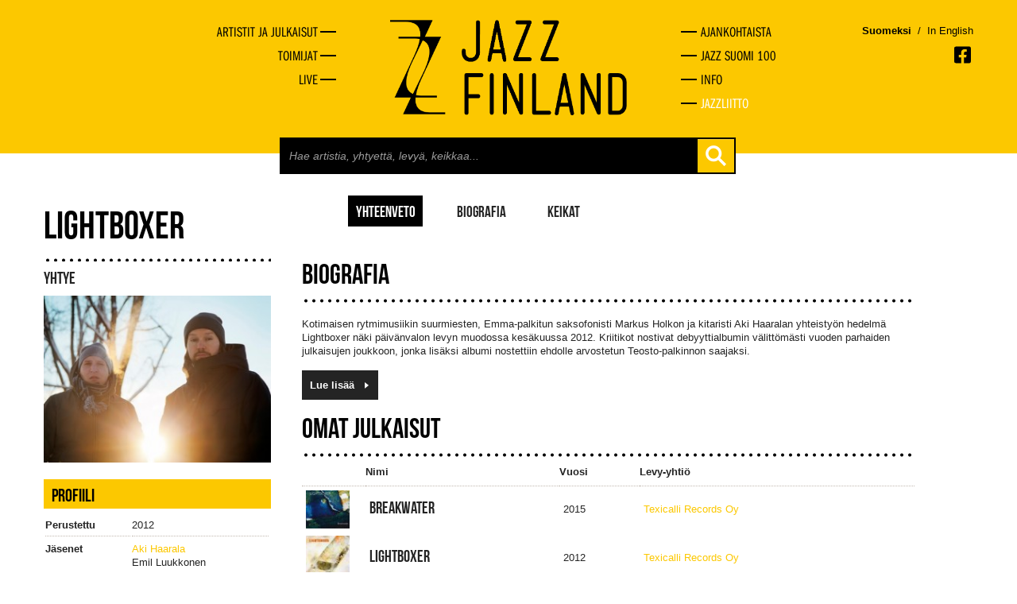

--- FILE ---
content_type: text/html
request_url: https://jazzfinland.fi/yhtye/lightboxer
body_size: 2928
content:
<!DOCTYPE html><!--[if lt IE 7 ]><html class="ie ie6" lang="fi" class="no-js"> <![endif]-->
<!--[if IE 7 ]><html class="ie ie7" lang="fi" class="no-js"> <![endif]-->
<!--[if IE 8 ]><html class="ie ie8" lang="fi" class="no-js"> <![endif]-->
<!--[if (gte IE 9)|!(IE)]><!--><html lang="fi" class="no-js"> <!--<![endif]-->
<head>
	<title>Lightboxer - Jazz Finland</title>
	<meta charset="UTF-8" />
	<meta name="rating" content="safe for kids" />
	<meta name="robots" content="index,follow" />

		
	<meta http-equiv="X-UA-Compatible" content="IE=edge,chrome=1">
	<meta name="viewport" content="width=device-width, initial-scale=1, maximum-scale=2">
	<!-- Styles -->
	<link href="https://jazzfinland.fi/css/bootstrapplain.min.css" rel="stylesheet" />
	<link href="https://jazzfinland.fi/css/frontstyle.css" rel="stylesheet" />
	<link rel="shortcut icon" href="favicon.ico">
	<!-- Typekit -->
	<script type="text/javascript" src="//use.typekit.net/hyt2wmt.js"></script>
	<script type="text/javascript">try{Typekit.load();}catch(e){}</script>
	<!-- Jquery -->
	<script src="//ajax.googleapis.com/ajax/libs/jquery/1.8.2/jquery.min.js" type="text/javascript"></script>

	<!--[if lt IE 9]>
		<script src="http://html5shim.googlecode.com/svn/trunk/html5.js"></script>
	<![endif]-->
	
	<!-- Google tag (gtag.js) -->
	<script async src="https://www.googletagmanager.com/gtag/js?id=G-VGG3K9FNFX"></script>
	<script>
	  window.dataLayer = window.dataLayer || [];
	  function gtag(){dataLayer.push(arguments);}
	  gtag('js', new Date());

	  gtag('config', 'G-VGG3K9FNFX');
	</script>
	
</head>
<body>
	<a href="#content" class="skip-to-content-link" tabindex="1">Siirry pääsisältöön</a>
	<div id="fb-root"></div>
	<script>
	// (function(d, s, id) {
	//   var js, fjs = d.getElementsByTagName(s)[0];
	//   if (d.getElementById(id)) return;
	//   js = d.createElement(s); js.id = id;
	//   js.src = "//connect.facebook.net/en_GB/all.js#xfbml=1&appId=146939478806950";
	//   fjs.parentNode.insertBefore(js, fjs);
	// }(document, 'script', 'facebook-jssdk'));</script>
	<div class="wrapper">
	<header class="topper">
		<div class="container">
						<div class="row-fluid first-group hidden-phone">
				<nav class="span4 main-navi-left hidmob">
					<ul>
						<li><a href="https://jazzfinland.fi/selaa" title="Artistit ja julkaisut"><span>Artistit ja julkaisut</span></a></li>
						<li><a href="https://jazzfinland.fi/toimijat" title="Toimijat"><span>Toimijat</span></a></li>
						<li><a href="https://jazzfinland.fi/live" title="Live"><span>Live</span></a></li>
					</ul>
				</nav>
				<div class="span4">
					<a href="https://jazzfinland.fi/"><img src="https://jazzfinland.fi/images/layout/jazzfinland-logo-2.png" class="header-logo center-block" alt="Jazz Finland" /></a>
				</div>
				<nav class="span4 main-navi-right hidmob">
					<li><a href="https://jazzfinland.fi/ajankohtaista" title="Ajankohtaista"><span>Ajankohtaista</span></a></li>
					<li><a href="https://jazzfinland.fi/jazz-suomi-100" title="Jazz Suomi 100"><span>Jazz Suomi 100</span></a></li>
					<li><a href="https://jazzfinland.fi/info" title="Info"><span>Info</span></a></li>
					<li class="last-nav-item nav-item-federation"><a href="https://jazzliitto.fi" target="_blank" title="Jazzliitto"><span>Jazzliitto</span></a></li>
				</nav>
				
				<!-- LANGUAGE SOME -->
				<div class="languages-container visible-desktop">
					<div>
						<p class="language-selector">
																						<a href="/language/change_language/finnish" class="active-language">Suomeksi</a>
							<span style="color: #000">&nbsp;/&nbsp;</span>
															<a href="/language/change_language/english" class="">In English</a>
						</p>
						<span class="socmed-links">

							<a href="https://www.facebook.com/jazzfinland" class="facebook" alt="Facebook" aria-label="Avautuu uuteen ikkunaan"></a>
						</span>
					</div>
				</div>
				<!-- TABLET LANGUAGES SOME -->
				<div class="hidden-desktop">
					<div class="span4 offset4 languages-container-small">
						<p class="language-selector">
																						<a href="/language/change_language/finnish" class="active-language">Suomeksi</a>
							<span style="color: #000">&nbsp;/&nbsp;</span>
															<a href="/language/change_language/english" class="">In English</a>
						
						</p>
						<span class="socmed-links">

							<a href="https://www.facebook.com/jazzfinland" class="facebook" alt="Facebook" aria-label="Avautuu uuteen ikkunaan"></a>
						</span>
					</div>
				</div>
			</div>
			
			
			
			
			<!-- MOBILE NAVIGATION -->
			<div class="row-fluid first-group visible-phone">
				<div class="span3 logo">
					<a href="https://jazzfinland.fi/"><img src="https://jazzfinland.fi/images/layout/jazzfinland-logo-2.png" class="header-logo center-block" alt="Jazz Finland" /></a>
				</div>
				<div class="scr-header" tabindex="2" id="naviburger">Menu</div>
				<div class="shownav"><div class="opener"></div></div>
				
				
				<div class="row-fluid hidmob">
					<div class="span9">
						<div class="span8 offset4 search-holder">
							<div class="search">
								<form action="https://jazzfinland.fi/search" accept-charset="utf-8" method="GET" class="form-search">										<input type="text" id="search-field" name="search" placeholder="Hae artistia, yhtyettä, levyä, keikkaa..." autocomplete="off">
										<button class="btn btn-plain" type="submit"></button>
								</form>							</div>
						</div>
						<div class="search-autocomplete-holder container">
							<div class="search-autocomplete"></div>
						</div>
					</div>
				</div>
				
				<nav class="span7 main-navi hidmob">
					<ul>
						<li><a href="https://jazzfinland.fi/selaa" title="Artistit ja julkaisut"><span>Artistit ja julkaisut</span></a></li>
						<li><a href="https://jazzfinland.fi/toimijat" title="Toimijat"><span>Toimijat</span></a></li>
						<li><a href="https://jazzfinland.fi/live" title="Live"><span>Live</span></a></li>

						<li><a href="https://jazzfinland.fi/ajankohtaista" title="Ajankohtaista"><span>Ajankohtaista</span></a></li>
						<li><a href="https://jazzfinland.fi/jazz-suomi-100" title="Jazz Suomi 100"><span>Jazz Suomi 100</span></a></li>
						<li class="last-nav-item"><a href="https://jazzfinland.fi/info" title="Info"><span>Info</span></a></li>
						<li class="last-nav-item nav-item-federation"><a href="https://jazzliitto.fi" target="_blank" title="Jazzliitto"><span>Jazzliitto</span></a></li>
					</ul>
					<div class="languages-container-menu">
						<p class="language-selector">
																						<a href="/language/change_language/finnish" style="float: left;" class="active-language">Suomeksi</a>
							<span style="color: #000; float: left;">&nbsp;/&nbsp;</span>
															<a href="/language/change_language/english" style="float: left;" class="">In English</a>
							<span class="socmed-links">

							<a href="https://www.facebook.com/jazzfinland" class="facebook" alt="Facebook" aria-label="Avautuu uuteen ikkunaan"></a>
							</span>
						</p>
					</div>
				</nav>
			</div>

			<div class="row-fluid hidden-phone">
				<div class="span9">
					<div class="span8 offset4 search-holder">
						<div class="search">
							<form action="https://jazzfinland.fi/search" accept-charset="utf-8" method="GET" class="form-search">							<input type="text" id="search-field" name="search" placeholder="Hae artistia, yhtyettä, levyä, keikkaa..." autocomplete="off">
							<button class="btn btn-plain" type="submit"></button>
							</form>						</div>
					</div>
					<div class="search-autocomplete-holder container">
						<div class="search-autocomplete"></div>
					</div>
				</div>
			</div>
			
		</div>
	</header>
		
	<main id="content">
<div class="container band">
	<div class="row-fluid">
		<div class="span8 subnav">
			<ul class="profile-subnav">
				<li class="active"><a href="https://jazzfinland.fi/yhtye/lightboxer">yhteenveto</a></li>
				<li><a href="https://jazzfinland.fi/yhtye/lightboxer/biografia">biografia</a></li>				<li><a href="https://jazzfinland.fi/yhtye/lightboxer/keikat">keikat</a></li>
			</ul>
		</div>
		<div class="span4 basic">
			<h2 class="profile-title">Lightboxer</h2>
			<span class="profile-type">Yhtye</span>
			<div class="profile-picture"><img src="https://jazzfinland.fi/images/band/118_thumb.jpg" alt="Lightboxer"></div>			<div class="profile-info">
				<h3>Profiili</h3>
				<table>
					<tr><td><strong>Perustettu</strong></td><td>2012</td></tr><tr><td><strong>Jäsenet</strong></td><td><ul><li><a href="https://jazzfinland.fi/artisti/aki-haarala">Aki Haarala</a></li><li>Emil Luukkonen</li><li>Heikki Laine</li><li><a href="https://jazzfinland.fi/artisti/markus-holkko">Markus Holkko</a></li><li>Mikko Pöyhönen</li></ul></td></tr><tr><td><strong>Genre</strong></td><td>jazz, surf, film music</td></tr><tr><td><strong>Linkit <span aria-label="Avautuu uuteen ikkunaan"></span></strong></td><td class="links blank-links"><p><a href="https://soundcloud.com/texicalli-records/lightboxer-urban-exotics/s-jHWgx" target="_blank">Soundcloud</a></p>
<p><a href="https://www.facebook.com/Lightboxer" target="_blank">Facebook</a></p></td></tr>				</table>
			</div>
		</div>
		<div class="span8 profile-main">
			<div class="row-fluid">
									<div class="span12">						<h3>biografia</h3>
						<p>Kotimaisen rytmimusiikin suurmiesten, Emma-palkitun saksofonisti Markus Holkon ja kitaristi Aki Haaralan yhteistyön hedelmä Lightboxer näki päivänvalon levyn muodossa kesäkuussa 2012. Kriitikot nostivat debyyttialbumin välittömästi vuoden parhaiden julkaisujen joukkoon, jonka lisäksi albumi nostettiin ehdolle arvostetun Teosto-palkinnon saajaksi.</p><p><a href="https://jazzfinland.fi/yhtye/lightboxer/biografia" class="profile-more">Lue lisää</a></p>					</div>
											</div>
							<h3>Omat julkaisut</h3>
				<table class="profile-discography">
					<tr class="order-links">
						<th class="thimg"></th>
						<th>Nimi</th>
						<th>Vuosi</th>
						<th>Levy-yhtiö</th>
					</tr>
											<tr>
							<td class="cover">
								<img src="https://jazzfinland.fi/images/album/394_50.jpg" alt="cover">							</td>
							<td><a href="https://jazzfinland.fi/levy/breakwater" class="disc-name">Breakwater</a></td>
							<td>2015</td>
							<td><a href="https://jazzfinland.fi/levy-yhtio/texicalli-records-oy">Texicalli Records Oy</a></td>
						</tr>
											<tr>
							<td class="cover">
								<img src="https://jazzfinland.fi/images/album/395_50.jpg" alt="cover">							</td>
							<td><a href="https://jazzfinland.fi/levy/lightboxer" class="disc-name">Lightboxer</a></td>
							<td>2012</td>
							<td><a href="https://jazzfinland.fi/levy-yhtio/texicalli-records-oy">Texicalli Records Oy</a></td>
						</tr>
									</table>
					</div>
	</div>
</div>	<div class="wrapping-push"></div>
	</main>
</div>
<footer>
	<div class="container">
        <p>Suomen Jazzliitto ry / Pieni Roobertinkatu 16, 3. kerros / 00120 Helsinki / <a href="mailto:info@jazzfinland.fi" target="_blank">info@jazzfinland.fi</a><br/><br/>
		© 2013–2025 Suomen Jazzliitto<br>
					<a title="Tero Ahonen, graafinen suunnittelija ja valokuvaaja, Helsinki" href="http://www.teroahonen.com/" target="_blank" aria-label="Avautuu uuteen ikkunaan"><span class="classify">Sivusto</span><span class="sep">: </span><span class="author-name">Tero Ahonen</span></a><br/><br/>
		<a title="Saavutettavuusseloste" href="http://jazzfinland.fi/saavutettavuusseloste.html">Saavutettavuusseloste</a>
		</p>
			</div>
</footer>
<script type="text/javascript">
	$(document).ready(function() {
		$('html').removeClass('no-js');
		
		$("#naviburger").focus(function() {
			$('.opener').toggleClass('open');
			$('.hidmob').toggleClass('open');
		});

		$('.shownav').click(function() {
			$('.opener').toggleClass('open');
			$('.hidmob').toggleClass('open');
		});
		$('body').on('keyup', '#search-field', function( event ) {
			var currentSearc = $(this).attr('value');

			if( currentSearc.length > 2 ) {
				$('.search-autocomplete-holder').addClass('searching');
				$.ajax({
			         url : 'https://jazzfinland.fi/search/ajax_search',
			         type : 'POST',
			         data : { searchVal: currentSearc },
			         success  : function (data, status) {
			            $('.search-autocomplete').html( data );
			         },
				      error: function(MLHttpRequest, textStatus, errorThrown) {
				        console.log(errorThrown);
				      }
			      });
			} else {
				$('.search-autocomplete').html('');
				$('.search-autocomplete-holder').removeClass('searching');
			}
		});

		$('.blank-links a').each(function() {
			$(this).attr('target', '_blank');
		})
	});
</script>
</body>
</html>